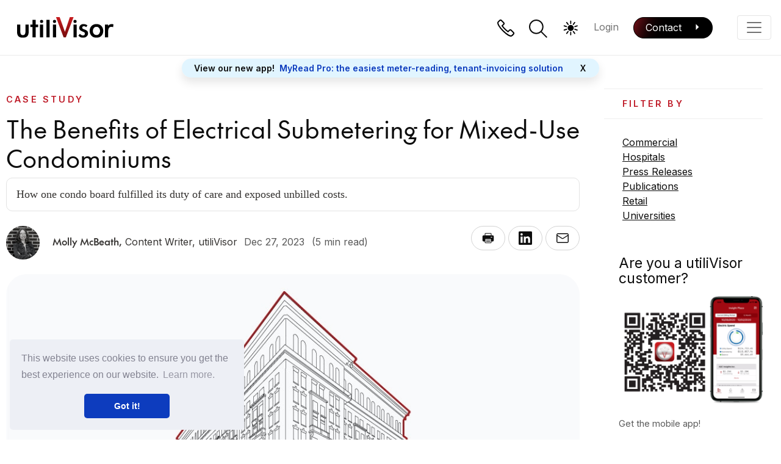

--- FILE ---
content_type: text/html;charset=UTF-8
request_url: https://www.utilivisor.com/news/tenant-fairness.html
body_size: 13754
content:

<!DOCTYPE html>
<html lang="en">
<head> <title>Accounting for Common Area Maintenance Costs in Mixed-Use Condominiums</title> <meta charset="utf-8" /> <meta http-equiv="x-ua-compatible" content="ie=edge, chrome=1" /> <meta http-equiv="x-dns-prefetch-control" content="on" /> <meta name="viewport" content="width=device-width, initial-scale=1, shrink-to-fit=no" /> <meta name="description" content="A commercial and residential building used to only fully submeter the residential and not the commercial units, forcing residents to pay more than their fair share in common area costs. Thanks to good submetering, this condo board fulfilled their duty of care and fairly allocated utilities to ALL tenants." /> <meta name="keywords" content="residential submetering, commercial submetering, utility billing, utility allocation" /> <meta property="og:type" content="website" /> <meta property="og:site_name" content="utiliVisor" /> <meta property="og:title" content="Accounting for Common Area Maintenance Costs in Mixed-Use Condominiums" /> <meta property="og:url" content="https://www.utilivisor.com/news/tenant-fairness.html" /> <meta property="og:description" content="A commercial and residential building used to only fully submeter the residential and not the commercial units, forcing residents to pay more than their fair share in common area costs. Thanks to good submetering, this condo board fulfilled their duty of care and fairly allocated utilities to ALL tenants." /> <meta name="twitter:card" content="summary" /> <meta name="twitter:description" content="A commercial and residential building used to only fully submeter the residential and not the commercial units, forcing residents to pay more than their fair share in common area costs. Thanks to good submetering, this condo board fulfilled their duty of care and fairly allocated utilities to ALL tenants." /> <meta name="twitter:title" content="Accounting for Common Area Maintenance Costs in Mixed-Use Condominiums" /> <meta name="google-site-verification" content="L3FQbBIiWT-Y3k9-PrQ6MpYrkG0epwCEOdcRVq2VpO8" /> <meta name="facebook-domain-verification" content="nnjb49kydaa5l9mtwn071onnojvtt7" /> <meta name="msvalidate.01" content="2CAE483B4A4B6CC92BAF87DBC91A43C4" /> <meta property="og:image" content="https://www.utilivisor.com/.imaging/mte/utilivisor/1400/dam/utilivisor/news/2023/225-fifth-ave-case-study-graphic700x525.jpg/jcr:content/225-fifth-ave-case-study-article975x548.jpg"> <link rel="canonical" href="https://www.utilivisor.com/news/tenant-fairness.html"> <link rel="apple-touch-icon" sizes="180x180" href="/.resources/utilivisor-magnolia-templating/webresources/img/favicon/apple-touch-icon.png?v=2"> <link rel="icon" type="image/png" sizes="32x32" href="/.resources/utilivisor-magnolia-templating/webresources/img/favicon/favicon-32x32.png?v=2"> <link rel="icon" type="image/png" sizes="16x16" href="/.resources/utilivisor-magnolia-templating/webresources/img/favicon/favicon-16x16.png?v=2"> <link rel="mask-icon" href="/.resources/utilivisor-magnolia-templating/webresources/img/favicon/safari-pinned-tab.svg?v=2" color="#c11010"> <link rel="shortcut icon" href="/.resources/utilivisor-magnolia-templating/webresources/img/favicon/favicon.ico?v=2"> <meta name="msapplication-TileColor" content="#000000"> <meta name="theme-color" content="#ffffff"> <link rel="preload" href="/.resources/utilivisor-magnolia-templating/webresources/fonts/the-future-regular.woff2" as="font" type="font/woff2" crossorigin="anonymous"> <link rel="preload" href="/.resources/utilivisor-magnolia-templating/webresources/fonts/the-future-medium.woff2" as="font" type="font/woff2" crossorigin="anonymous"> <link rel="preload" href="/.resources/utilivisor-magnolia-templating/webresources/fonts/the-future-bold.woff2" as="font" type="font/woff2" crossorigin="anonymous"> <style> body { /* defaults Inter before font is loaded */ font-family: 'Inter', Helvetica, Arial, sans-serif !important; } @font-face { font-family: 'The Future'; font-style: normal; font-weight: 400; font-display: swap; src: url('/.resources/utilivisor-magnolia-templating/webresources/fonts/the-future-regular.woff2') format('woff2'); } @font-face { font-family: 'The Future'; font-style: normal; font-weight: 500; font-display: swap; src: url('/.resources/utilivisor-magnolia-templating/webresources/fonts/the-future-medium.woff2') format('woff2'); } @font-face { font-family: 'The Future'; font-style: normal; font-weight: 700; font-display: swap; src: url('/.resources/utilivisor-magnolia-templating/webresources/fonts/the-future-bold.woff2') format('woff2'); } </style> <link rel="preconnect" href="https://fonts.googleapis.com"> <link rel="preconnect" href="https://fonts.gstatic.com" crossorigin> <link href="https://fonts.googleapis.com/css2?family=Inter:wght@400;500;600&display=swap" rel="stylesheet" rel="preload" as="style"> <link rel="stylesheet" href="/.resources/utilivisor-magnolia-templating/webresources/dist/news~2026-01-08-23-58-46-000~cache.css" /> <link rel="stylesheet" href="/.resources/utilivisor-magnolia-templating/webresources/dist/vendor~2026-01-08-23-58-46-000~cache.css" /> <link rel="stylesheet" href="/.resources/utilivisor-magnolia-templating/webresources/dist/main~2026-01-08-23-58-46-000~cache.css" /> <script type="text/javascript">(function(w,d,s,l,i){w[l]=w[l]||[];w[l].push({'gtm.start': new Date().getTime(),event:'gtm.js'});var f=d.getElementsByTagName(s)[0], j=d.createElement(s),dl=l!='dataLayer'?'&l='+l:'';j.async=true;j.src= 'https://www.googletagmanager.com/gtm.js?id='+i+dl;f.parentNode.insertBefore(j,f); })(window,document,'script','dataLayer','GTM-M6WFNLZB');</script> <script async defer src="https://tally.so/widgets/embed.js" fetchpriority="low"></script> <script type="application/ld+json"> { "@context": "https://schema.org", "@graph": [ { "@type": "Organization", "@id": "https://www.utilivisor.com/#organization", "name": "utiliVisor", "url": "https://www.utilivisor.com/", "contactPoint": [ { "@type": "ContactPoint", "telephone": "+1-212-260-4800", "contactType": "headquarters", "areaServed": "US" }, { "@type": "ContactPoint", "telephone": "+1-262-271-1215", "contactType": "technical center", "areaServed": "US" }, { "@type": "ContactPoint", "telephone": "+1-713-876-8034", "contactType": "houston", "areaServed": "US" } ], "sameAs": [ "https://www.facebook.com/utilivisor", "https://www.wikidata.org/entity/Q7902808", "https://www.youtube.com/user/utilivisor", "https://www.linkedin.com/company/utilivisor", "https://en.wikipedia.org/wiki/UtiliVisor"], "logo": { "@type": "ImageObject", "@id": "https://www.utilivisor.com/#logo", "inLanguage": "en-US", "url": "https://www.utilivisor.com/.resources/utilivisor-magnolia-templating/webresources/img/knowledge-graph-logo.png", "width": 1500, "height": 1500, "caption": "utiliVisor" }, "image": { "@id": "https://www.utilivisor.com/#logo" }, "founder": { "@type": "Person", "name": "Richard Angerame", "url": "https://www.utilivisor.com/about/", "sameAs": "https://www.utilivisor.com/about/" }, "foundingDate": "1979", "legalName": "Utilities Programs and Metering II" }, { "@type": "WebSite", "@id": "https://www.utilivisor.com/#website", "url": "https://www.utilivisor.com/", "name": "utiliVisor", "description": "Over 40 years in utility submetering, recharging, energy plant metering, monitoring, optimization for commercial buildings, hospitals, universities, retail.", "publisher": { "@id": "https://www.utilivisor.com/#organization" }, "potentialAction": [{ "@type": "SearchAction", "target": "https://www.utilivisor.com/search.html?q={search_term_string}", "query-input": "required name=search_term_string" }], "inLanguage": "en-US", "copyrightHolder": { "@id": "https://www.utilivisor.com/#organization" } } ] } </script> <!-- Schema for NewsArticle --> <script type="application/ld+json"> { "@context": "https://schema.org", "@graph": [ { "@type": "ImageObject", "@id": "https://www.utilivisor.com/news/tenant-fairness.html/#primaryimage", "inLanguage": "en-US", "url": "https://www.utilivisor.com/.imaging/mte/utilivisor/1240/dam/utilivisor/news/2023/225-fifth-ave-case-study-graphic700x525.jpg/jcr:content/225-fifth-ave-case-study-article975x548.jpg", "width": 975, "height": 548, "caption": "" }, { "@type": "WebPage", "@id": "https://www.utilivisor.com/news/tenant-fairness.html/#webpage", "url": "https://www.utilivisor.com/news/tenant-fairness.html/", "name": "Accounting for Common Area Maintenance Costs in Mixed-Use Condominiums", "isPartOf": { "@id": "https://www.utilivisor.com/#website" }, "primaryImageOfPage": { "@id": "https://www.utilivisor.com/news/tenant-fairness.html/#primaryimage" }, "datePublished": "2023-12-27T18:50:17.907Z", "dateModified": "2025-07-02T15:52:43.669Z", "description": "A commercial and residential building used to only fully submeter the residential and not the commercial units, forcing residents to pay more than their fair share in common area costs. Thanks to good submetering, this condo board fulfilled their duty of care and fairly allocated utilities to ALL tenants.", "timeRequired": "PT5M", "inLanguage": "en-US", "potentialAction": [{ "@type": "ReadAction", "target": ["https://www.utilivisor.com/news/tenant-fairness.html/"] }] }, { "@type": "NewsArticle", "@id": "https://www.utilivisor.com/news/tenant-fairness.html/#article", "isPartOf": { "@id": "https://www.utilivisor.com/news/tenant-fairness.html/#webpage" }, "author": { "@type": "Person", "name": "Molly McBeath" } , "headline": "Accounting for Common Area Maintenance Costs in Mixed-Use Condominiums", "datePublished": "2023-12-27T18:50:17.907Z", "dateModified": "2025-07-02T15:52:43.669Z", "mainEntityOfPage": { "@id": "https://www.utilivisor.com/news/tenant-fairness.html/#webpage" }, "publisher": { "@id": "https://www.utilivisor.com/#organization" }, "image": { "@id": "https://www.utilivisor.com/news/tenant-fairness.html/#primaryimage" }, "keywords": "residential submetering, commercial submetering, utility billing, utility allocation", "inLanguage": "en-US" } ] } </script> </head><script> (function applyColorMode() { let savedMode = localStorage.getItem('theme'); if (savedMode) { document.documentElement.setAttribute("data-theme", savedMode); } else { let prefersDarkMode = window.matchMedia('(prefers-color-scheme: dark)').matches; let preferredMode = prefersDarkMode ? 'dark' : 'light'; localStorage.setItem('theme', preferredMode); document.documentElement.setAttribute("data-theme", preferredMode); } })(); </script><body class=" newsArticlePage"> <noscript><iframe src="https://www.googletagmanager.com/ns.html?id=GTM-M6WFNLZB" height="0" width="0" style="display:none;visibility:hidden"></iframe></noscript> <header> <nav class="navbar js--navbar navbar-main fixed-top navbar-light navbar-expand-xxl"> <div class="navbar-container container-fluid"> <a class="navbar-brand" href="/"> <img class="logo--darkThemeShow" src="/.resources/utilivisor-magnolia-templating/webresources/img/svg/logo-white.svg" alt="utiliVisor Logo" /> <img class="logo--lightThemeShow" src="/.resources/utilivisor-magnolia-templating/webresources/img/svg/logo.svg" alt="utiliVisor Logo" /> </a> <div class="nav-custom-search"> <form class="form my-0 my-lg-0" method="get" action="/search.html"> <div class="nav-search-icon"> <svg xmlns="http://www.w3.org/2000/svg" width="29.9" height="29.9" viewBox="0 0 29.9 29.9"> <g transform="translate(1 1)"> <circle cx="10.832" cy="10.832" r="10.832" transform="translate(0)" fill="none" stroke="#0d0d0d" stroke-width="2" /> <path d="M14,14l9.882,9.882Z" transform="translate(4.31 4.311)" fill="none" stroke="#0d0d0d" stroke-width="2" /> </g> </svg> </div> <input class="js-search-input nav-search-input form-control mr-sm-2" type="search" name="q" placeholder="Type to search" aria-label="Search"> <button class="btn btn-light nav-search-button js-search-button my-0" type="submit">search</button> </form> <button class="btn btn-light nav-search-cancel js-search-cancel" aria-label="Cancel Search"> <svg xmlns="http://www.w3.org/2000/svg" width="18.439" height="18.439" viewBox="0 0 18.439 18.439"> <g transform="translate(-813.362 -33.002)"> <path d="M14855.529,3441.168l17.023,17.024" transform="translate(-14041.46 -3407.459)" fill="none" stroke="#707070" stroke-width="2" /> <path d="M0,0,17.024,17.024" transform="translate(831.094 33.709) rotate(90)" fill="none" stroke="#707070" stroke-width="2" /> </g> </svg> </button> </div> <button class="navbar-toggler" type="button" data-bs-toggle="collapse" data-bs-target="#mainNavigation" aria-controls="mainNavigation" aria-expanded="false" aria-label="Toggle navigation"> <span class="navbar-toggler-icon"></span> </button> <div class="collapse navbar-collapse " id="mainNavigation"> <ul class="navbar-partial-main navbar-nav ml-auto nav-fill navbar-hide-on-search"> <li class="dropdown-custom-wide nav-item px-xl-3 dropdown "> <a id="fe3456ff-8aec-4069-9f66-2550b7b27157" href="#" class="nav-link dropdown-toggle" role="button" data-toggle="dropdown" aria-haspopup="true" aria-expanded="false">Services</a> <div class="dropdown-menu dropdown-menu-custom " aria-labelledby="fe3456ff-8aec-4069-9f66-2550b7b27157"> <div class="dropdown-container container"> <div class="d-md-flex align-items-start justify-content-start"> <div class="dropdown-group dropdown-group-service"> <div class="dropdown-header-large">Submetering</div> <a class="dropdown-item primary" href="/submetering.html" data-track-link> Submetering Overview </a> <a class="dropdown-item primary" href="/submetering/what-why-submeter.html" data-track-link> What Is Submetering &amp; Why? </a> <a class="dropdown-item primary" href="/submetering/submetering-process.html" data-track-link> Submetering Process </a> <a class="dropdown-item primary" href="/submetering/tenant-billing.html" data-track-link> Tenant/Department Billing </a> <div class="dropdown-header">By industry</div> <a class="dropdown-item primary" href="/submetering/commercial-real-estate.html" data-track-link> Large Commercial Buildings </a> <a class="dropdown-item primary" href="/submetering/universities-colleges.html" data-track-link> Universities and Colleges </a> <a class="dropdown-item primary" href="/submetering/hospitals-research.html" data-track-link> Hospital and Research Facilities </a> <a class="dropdown-item primary" href="/submetering/residential-real-estate.html" data-track-link> Residential Properties </a> <a class="dropdown-item primary" href="/submetering/retail-multi-tenant.html" data-track-link> Shopping Malls and Retail Centers </a> </div> <div class="dropdown-group dropdown-group-service"> <div class="dropdown-header-large">Energy Plant</div> <a class="dropdown-item primary" href="/energy-plant.html" data-track-link> Energy Plant Overview </a> <a class="dropdown-item primary" href="/energy-plant/metering.html" data-track-link> Energy Plant Metering </a> <a class="dropdown-item primary" href="/energy-plant/monitoring.html" data-track-link> Energy Plant Monitoring </a> <a class="dropdown-item primary" href="/energy-plant/optimization.html" data-track-link> Energy Plant Optimization </a> <div class="dropdown-header">By Industry</div> <a class="dropdown-item primary" href="/energy-plant/commercial-real-estate.html" data-track-link> Large Commercial Buildings </a> <a class="dropdown-item primary" href="/energy-plant/universities-colleges.html" data-track-link> Universities and Colleges </a> <a class="dropdown-item primary" href="/energy-plant/hospital-research.html" data-track-link> Hospitals and Pharmaceutical </a> </div> </div> </div> </div> </li> <li class="dropdown-custom-wide nav-item px-xl-3 dropdown "> <a id="1088cd07-1c3a-4bb4-8d3e-aeebec4b02eb" href="#" class="nav-link dropdown-toggle" role="button" data-toggle="dropdown" aria-haspopup="true" aria-expanded="false">About</a> <div class="dropdown-menu dropdown-menu-custom " aria-labelledby="1088cd07-1c3a-4bb4-8d3e-aeebec4b02eb"> <div class="dropdown-container container"> <div class="d-md-flex align-items-start justify-content-start"> <div class="dropdown-group "> <div class="dropdown-header-large">About Us</div> <a class="dropdown-item primary" href="/about.html" data-track-link> What We Do </a> <a class="dropdown-item primary" href="/operations-center/energy-stack.html" data-track-link> Our Process </a> <a class="dropdown-item primary" href="/operations-center.html" data-track-link> Operations Center </a> <a class="dropdown-item primary" href="/news/maritime-largest-unrestricted-gift-Richard-Angerame.html" data-track-link> Giving Back </a> <a class="dropdown-item primary" href="/about/careers.html" data-track-link> Careers </a> </div> </div> </div> </div> </li> <li class="dropdown-custom-wide nav-item px-xl-3 dropdown "> <a id="0fe715dd-afc6-4b8e-bf58-232f7aa07e2d" href="#" class="nav-link dropdown-toggle" role="button" data-toggle="dropdown" aria-haspopup="true" aria-expanded="false">News &amp; Resources</a> <div class="dropdown-menu dropdown-menu-custom " aria-labelledby="0fe715dd-afc6-4b8e-bf58-232f7aa07e2d"> <div class="dropdown-container container"> <div class="d-md-flex align-items-start justify-content-start"> <div class="dropdown-group "> <div class="dropdown-header-large">Industry Articles</div> <a class="dropdown-item primary" href="/news.html" data-track-link> All Articles </a> <a class="dropdown-item primary" href="/news~commercial~.html" data-track-link> Commercial Buildings </a> <a class="dropdown-item primary" href="/news~hospitals~.html" data-track-link> Hospitals </a> <a class="dropdown-item primary" href="/news~retail~.html" data-track-link> Retail </a> <a class="dropdown-item primary" href="/news~universities~.html" data-track-link> Universities </a> <a class="dropdown-item primary" href="/news~press-releases~.html" data-track-link> Press Releases </a> </div> <div class="dropdown-group "> <div class="dropdown-header-large">Resources</div> <a class="dropdown-item primary" href="/professional-engineer-pdh-courses.html" data-track-link> Continuing Education Courses </a> <a class="dropdown-item primary" href="/operations-center/client-stories.html" data-track-link> Client Stories </a> <a class="dropdown-item primary" href="/video.html" data-track-link> Videos (interviews &amp; more) </a> <a class="dropdown-item primary" href="/operations-center/utility-incentives.html" data-track-link> Utility Incentives </a> <a class="dropdown-item primary" href="/resource/faqs.html" data-track-link> FAQs </a> </div> <div class="dropdown-group "> <div class="dropdown-header-large">Guides</div> <a class="dropdown-item hasImage showImageBg primary" href="/resource/decarbonization-starts-with-submetering.html" data-track-link> Decarbonization starts with submetering <div class="dropdown-featured-image" style="background-image: url(/.imaging/mte/utilivisor/265/dam/utilivisor/lp/decarbonization/utilivisor-decarbonization-submetering-cover.png/jcr:content/utilivisor-decarbonization-submetering-cover.png)" ></div> </a> </div> </div> </div> </div> </li> <li class="dropdown-custom-wide nav-item px-xl-3 dropdown "> <a id="63914f3e-2ac1-4686-b0d1-830b08640b43" href="#" class="nav-link dropdown-toggle" role="button" data-toggle="dropdown" aria-haspopup="true" aria-expanded="false">Tools</a> <div class="dropdown-menu dropdown-menu-custom " aria-labelledby="63914f3e-2ac1-4686-b0d1-830b08640b43"> <div class="dropdown-container container"> <div class="d-md-flex align-items-start justify-content-start"> <div class="dropdown-group "> <a class="dropdown-item hasImage primary" href="/myread-pro.html" data-track-link> MyRead Pro <div class="dropdown-featured-image" style="background-image: url(/.imaging/mte/utilivisor/265/dam/utilivisor/nav-2023/myread-pro-3x.png/jcr:content/myread-pro@3x.png)" ></div> </a> </div> <div class="dropdown-group "> <a class="dropdown-item hasImage primary" href="/submetering/submetering-app.html" data-track-link> Submetering Mobile <div class="dropdown-featured-image" style="background-image: url(/.imaging/mte/utilivisor/265/dam/utilivisor/nav-2023/submetering-mobile-3x.png/jcr:content/submetering-mobile@3x.png)" ></div> </a> </div> <div class="dropdown-group "> <a class="dropdown-item hasImage primary" href="/operations-center/data-access.html" data-track-link> utiliVisor Web Platform <div class="dropdown-featured-image" style="background-image: url(/.imaging/mte/utilivisor/265/dam/utilivisor/feature/ipads.png/jcr:content/utilivisor-ipad-pro-plant-analysis-app.png)" ></div> </a> </div> </div> </div> </div> </li> <li class="nav-item px-xl-3"> <a class="nav-link" href="/integrations.html">Integrations</a> </li> <li class="nav-item px-xl-3"> <a class="nav-link" href="/pricing.html">Pricing</a> </li> </ul> </div> <ul class="navbar-partial-secondary navbar-nav ms-auto"> <li class="nav-item navbar-hide-on-search fade-no-delay nav-item-icon ms-2"> <button class="nav-link nav-link-icon-search js-hover-dropdown" aria-label="Phone"> <svg xmlns="http://www.w3.org/2000/svg" width="28.298" height="28.437" viewBox="0 0 28.298 28.437"> <g id="phone-icon" transform="translate(-31.941 -32)"> <path id="Path_161" data-name="Path 161" d="M40.044,42.45c.08.112.16.223.4.547.622.853,1.447,1.889,2.453,3.042A37.5,37.5,0,0,0,49.789,52.2l2.362-2.362a2.02,2.02,0,0,1,2.855,0l3.642,3.642a2.02,2.02,0,0,1,0,2.855l-2.362,2.362C51.66,63.22,29.019,40.58,33.548,36.052l2.461-2.461a2.02,2.02,0,0,1,2.855,0l3.544,3.642a2.02,2.02,0,0,1,0,2.855Z" transform="translate(0)" fill="none" stroke="#000" stroke-width="2" fill-rule="evenodd" /> </g> </svg> <a href="tel:12122604800" class="nav-hover-dropdown"> <span class="nav-hover-dropdown-arrow"></span> <span class="nav-hover-dropdown-inner js-hover-dropdown-inner">212-260-4800</span> <span class="visually-hidden">Phone</span> </a> </button> </li> <li data-js-campaign-simple-hide-el class="nav-item navbar-hide-on-search slide-left nav-item-icon ms-2 "> <button class="nav-link nav-link-icon-phone js-search-trigger" role="button" aria-label="Search"> <svg xmlns="http://www.w3.org/2000/svg" width="29.9" height="29.9" viewBox="0 0 29.9 29.9"> <g transform="translate(1 1)"> <circle cx="10.832" cy="10.832" r="10.832" transform="translate(0)" fill="none" stroke="#0d0d0d" stroke-width="2" /> <path d="M14,14l9.882,9.882Z" transform="translate(4.31 4.311)" fill="none" stroke="#0d0d0d" stroke-width="2" /> </g> </svg> <span class="visually-hidden">Phone</span> </button> </li> <li data-js-campaign-simple-hide-el class="nav-item navbar-hide-on-search slide-left nav-item-icon ms-2 "> <button class="nav-link nav-link-icon-theme" id="toggleColorMode" role="button" aria-label="Color Mode"> <span class="themeColorModeIcon light"> <svg xmlns="http://www.w3.org/2000/svg" width="28.298" height="28.437" viewBox="0 0 28.298 28.437"> <path fill-rule="evenodd" clip-rule="evenodd" d="M14.5,9c2.8,0,5,2.2,5,5c0,2.8-2.2,5-5,5c-2.8,0-5-2.2-5-5C9.4,11.2,11.7,9,14.5,9 L14.5,9z M21.7,4.1c0.4,0.3,0.5,0.9,0.2,1.3l-2.4,3.3c-0.3,0.4-0.9,0.5-1.3,0.2C17.8,8.6,17.7,8,18,7.6l2.4-3.3 C20.7,3.9,21.3,3.8,21.7,4.1L21.7,4.1z M26.1,10.2c0.2,0.5-0.1,1-0.6,1.2l-3.9,1.3c-0.5,0.2-1-0.1-1.2-0.6c-0.2-0.5,0.1-1,0.6-1.2 L25,9.6C25.5,9.5,26,9.7,26.1,10.2L26.1,10.2z M26.1,17.8c-0.2,0.5-0.7,0.7-1.2,0.6l-3.9-1.3c-0.5-0.2-0.7-0.7-0.6-1.2 c0.2-0.5,0.7-0.7,1.2-0.6l3.9,1.3C26,16.8,26.3,17.3,26.1,17.8z M21.7,23.9c-0.4,0.3-1,0.2-1.3-0.2L18,20.4c-0.3-0.4-0.2-1,0.2-1.3 c0.4-0.3,1-0.2,1.3,0.2l2.4,3.3C22.2,23,22.1,23.6,21.7,23.9L21.7,23.9z M14.5,26.3c-0.5,0-0.9-0.4-0.9-0.9v-4.1 c0-0.5,0.4-0.9,0.9-0.9s0.9,0.4,0.9,0.9v4.1C15.4,25.8,15,26.3,14.5,26.3z M7.3,23.9c-0.4-0.3-0.5-0.9-0.2-1.3l2.4-3.3 c0.3-0.4,0.9-0.5,1.3-0.2c0.4,0.3,0.5,0.9,0.2,1.3l-2.4,3.3C8.2,24.1,7.7,24.2,7.3,23.9L7.3,23.9z M2.8,17.8c-0.2-0.5,0.1-1,0.6-1.2 l3.9-1.3c0.5-0.2,1,0.1,1.2,0.6c0.2,0.5-0.1,1-0.6,1.2L4,18.4C3.5,18.5,3,18.3,2.8,17.8L2.8,17.8z M2.8,10.2C3,9.7,3.5,9.5,4,9.6 l3.9,1.3C8.3,11,8.6,11.6,8.5,12c-0.2,0.5-0.7,0.7-1.2,0.6l-3.9-1.3C2.9,11.2,2.7,10.7,2.8,10.2L2.8,10.2z M7.3,4.1 c0.4-0.3,1-0.2,1.3,0.2L11,7.6c0.3,0.4,0.2,1-0.2,1.3c-0.4,0.3-1,0.2-1.3-0.2L7.1,5.4C6.8,5,6.9,4.4,7.3,4.1L7.3,4.1z M14.5,1.7 c0.5,0,0.9,0.4,0.9,0.9v4.1c0,0.5-0.4,0.9-0.9,0.9s-0.9-0.4-0.9-0.9V2.7C13.5,2.2,14,1.7,14.5,1.7z"/> </svg> </span> <span class="themeColorModeIcon dark"> <svg xmlns="http://www.w3.org/2000/svg" width="28.298" height="28.437" viewBox="0 0 28.298 28.437"> <path fill="none" stroke="#ffffff" stroke-width="2" stroke-miterlimit="10" d="M9.2,4.1c-3,2-4.9,5.4-4.9,9.3 c0,6.1,5,11.1,11.1,11.1c3.5,0,6.6-1.6,8.7-4.2c0.2-0.2,0.2-0.4,0-0.6c-0.2-0.2-0.3-0.2-0.5-0.2C15.3,21.6,7.8,13.3,9.9,4.7 c0.1-0.2,0-0.5-0.2-0.5C9.5,4,9.3,3.9,9.2,4.1L9.2,4.1z"/> </svg> </span> <span class="visually-hidden">Color Mode</span> </button> </li> <li data-js-campaign-simple-hide-el class="nav-item mt-1"> <a href="/login.html" class="nav-link py-2 mx-3">Login</a> </li> <li class="nav-item mt-1"> <a class="uvButton withArrow py-2 my-0 ms-2" href="/contact.html"> <span>Contact</span> </a> </li> </ul> </div> </nav> </header> <main role="main"> <div class="announcement"> <div class="toast-container width-100"> <div class="width-100 toast js--announcement-toast " role="alert" aria-live="assertive" aria-atomic="true" id="d583d888-9946-486a-b0af-4a99eb94f755"> <div class="toast-header"> <strong class="announcement__title me-auto">Featured guide</strong> <a href="/resource/decarbonization-starts-with-submetering.html?linkType=utiliVisorAnnouncement" class="announcement__text me-auto px-md-2" data-track-link>Download the decarbonization guide with submetering.</a> <button type="button" class="btn-close" data-bs-dismiss="toast" aria-label="Close">X</button> </div> </div> <div class="width-100 toast js--announcement-toast " role="alert" aria-live="assertive" aria-atomic="true" id="704cdc48-50af-49b0-8673-295af4cbcd56"> <div class="toast-header"> <strong class="announcement__title me-auto">View our new app!</strong> <a href="/myread-pro.html?linkType=utiliVisorAnnouncement" class="announcement__text me-auto px-md-2" data-track-link>MyRead Pro: the easiest meter-reading, tenant-invoicing solution</a> <button type="button" class="btn-close" data-bs-dismiss="toast" aria-label="Close">X</button> </div> </div> </div> </div> <section class="newsArticle newsArticle--hasImage"> <div class="container newsArticle__container"> <div class="newsArticle__contentWrap"> <div class="newsArticle__header"> <div class="newsArticle__content"> <span class="uvSubtitle">Case study</span> <h1 class="uvTitle">The Benefits of Electrical Submetering for Mixed-Use Condominiums</h1> <span class="newsArticle__intro">How one condo board fulfilled its duty of care and exposed unbilled costs.</span> <div class="newsArticle__metaDetails"> <div class="newsArticle__authorWrap"> <img class="newsArticle__authorImage" src="/.imaging/mte/utilivisor/150x150/dam/utilivisor/news/authors/Molly-McBeath-Content-Writer-utiliVisor.jpg/jcr:content/Molly-McBeath-Content-Writer-utiliVisor.jpg" alt="headshot of Molly McBeath"/> <div class="newsArticle__authorContent"> <span class="newsArticle__authorText">Molly McBeath<span class="newsArticle__authorSeparator">, </span></span> <span class="newsArticle__authorPosition">Content Writer, utiliVisor</span> <div class="newsArticle__publishDateGroup"> <span class="newsArticle__publishDate">Dec 27, 2023</span> <span class="newsArticle__publishDate">(5 min read)</span> </div> </div> </div> <div class="newsArticle__sharing newsArticle__sharing--header"> <a href="#" class="newsArticle__shareButton" aria-label="Print" data-share-type="print"> <svg width="1200pt" height="1200pt" version="1.1" viewBox="0 0 1200 1200" xmlns="http://www.w3.org/2000/svg"> <g> <path d="m425 800h350c13.801 0 25-11.199 25-25s-11.199-25-25-25h-350c-13.801 0-25 11.199-25 25s11.199 25 25 25z"/> <path d="m425 925h350c13.801 0 25-11.199 25-25s-11.199-25-25-25h-350c-13.801 0-25 11.199-25 25s11.199 25 25 25z"/> <path d="m1e3 350h-100v-125c0-41.352-33.648-75-75-75h-450c-41.352 0-75 33.648-75 75v125h-100c-55.148 0-100 44.852-100 100v350c0 55.148 44.852 100 100 100h100v75c0 41.352 33.648 75 75 75h450c41.352 0 75-33.648 75-75v-75h100c55.148 0 100-44.852 100-100v-350c0-55.148-44.852-100-100-100zm-650-125c0-13.773 11.227-25 25-25h450c13.773 0 25 11.227 25 25v125h-500zm500 750c0 13.773-11.227 25-25 25h-450c-13.773 0-25-11.227-25-25v-300h500zm100-432h-100c-13.801 0-25-11.199-25-25s11.199-25 25-25h100c13.801 0 25 11.199 25 25s-11.199 25-25 25z"/> </g> </svg> </a> <a href="#" class="newsArticle__shareButton" aria-label="LinkedIn" data-share-type="linkedin"> <svg xmlns="http://www.w3.org/2000/svg" width="22" height="22" viewBox="0 0 22 22"><path d="M-63.618,0H-82.382A1.617,1.617,0,0,0-84,1.618V20.382A1.617,1.617,0,0,0-82.382,22h18.764A1.617,1.617,0,0,0-62,20.382V1.618A1.617,1.617,0,0,0-63.618,0ZM-77.529,18.765h-3.236V8.412h3.236Zm.291-13.854h0a1.863,1.863,0,0,1-1.909,1.817,1.877,1.877,0,0,1-1.876-1.875,1.876,1.876,0,0,1,1.876-1.877h.058a1.864,1.864,0,0,1,1.851,1.876Zm11.977,13.854H-68.5V13.219c0-1.63-.764-2.277-1.793-2.277h-.123a2.148,2.148,0,0,0-1.941,2.316v5.507h-3.235V8.412h3.041v1.41h.091a3.686,3.686,0,0,1,3.274-1.669c1.967,0,3.947,1.21,3.947,4.322Z" transform="translate(84)"/></svg> </a> <a href="#" class="newsArticle__shareButton" aria-label="Email" data-share-type="email"> <svg width="1200pt" height="1200pt" version="1.1" viewBox="0 0 1200 1200" xmlns="http://www.w3.org/2000/svg"> <path d="m1020 1032h-840c-66 0-120-54-120-120v-624c0-66 54-120 120-120h840c66 0 120 54 120 120v624c0 66-54 120-120 120zm-888-630v510c0 26.391 21.609 48 48 48h840c26.391 0 48-21.609 48-48v-510l-382.78 244.78c-25.219 16.828-55.219 25.219-85.219 25.219s-60-8.3906-85.219-25.219zm0-85.219 421.22 270c27.609 18 66 18 93.609 0l421.18-270v-28.781c0-26.391-21.609-48-48-48h-840c-26.391 0-48 21.609-48 48z"/> </svg> </a> </div> </div> </div> <div class="newsArticle__mainImageWrap"> <img class="newsArticle__mainImage" fetchpriority="high" src="/.imaging/mte/utilivisor/975/dam/utilivisor/news/2023/225-fifth-ave-case-study-graphic700x525.jpg/jcr:content/225-fifth-ave-case-study-article975x548.jpg" alt="Line art vector graphic of 225 Fifth Avenue building in New York City, NY with red outline" /> </div> </div> <div class="newsArticle__content"> <section class="titleTextImage "> <h2 class="titleTextImage__title uvTitle--font"> Background </h2> <p>It sounds simple. In a mixed-use building (i.e., one that has both commercial and residential units), the commercial tenants pay their commercial utility costs and the residential tenants pay their residential costs. But many buildings aren&rsquo;t fully submetered, which makes it impossible to say how much of the building&rsquo;s utility consumption is residential and how much isn&rsquo;t.</p> <p>At 225 Fifth Avenue, all the residential units were submetered, but only some parts of the commercial space had submetering. What wasn&rsquo;t explicitly submetered in the commercial space therefore went into the residents&rsquo; common element costs (often called &ldquo;common area costs&rdquo;), even though an unknown portion was almost certainly only commercial usage.</p> <p><!-- notionvc: c8a056ed-c6f0-4f90-979c-264996981ad8 --></p> </section> <section class="titleTextImage "> <h2 class="titleTextImage__title uvTitle--font"> The Challenge </h2> <p>Mindful of its duty of care to both residents and commercial tenants, the condo board turned to property management company First Service Residential for advice. How could they determine what costs were exclusively the responsibility of the commercial units? Without definitive data, the board was unwilling to invoice the commercial tenants blindly and likely end up in a long and drawn-out legal battle. Recognizing a classic submetering problem when they saw it, First Service&nbsp;Residential connected board member and resident Dennis Trunfio to utiliVisor to solve their electricity allocation issues.<!-- notionvc: c6802488-8382-4aff-9871-d4926581fc8b --></p> </section> <section class="newsQuote "> <div class="newsQuote__quote"> I knew that if we had the data, the condo’s position would be irrefutable. </div> <div class="newsQuote__footer"> <span class="newsQuote__quotedBy">Dennis Trunfio,</span> <span class="newsQuote__company">Condo board member</span> </div> </section> <section class="titleTextImage "> <h2 class="titleTextImage__title uvTitle--font"> An Irrefutable Solution </h2> <p>Over the course of 2022, utiliVisor vice president Peter Angerame and systems engineer Nick Saggio met with Trunfio and the building&rsquo;s commercial tenants to discuss a submetering design and implementation plan. They also met with the building superintendents to verify how the different pieces of operational equipment were powered. The board, represented by Trunfio, was exacting in its request: they wanted an auditable system that isolated all commercial usage from residential and reconciled both &ldquo;sides&rdquo; of the building with the utility&rsquo;s main electrical meter every month. Reconciling to the main meter was essential, said Trunfio.</p> <p><!-- notionvc: ca38cca4-bed9-4e9a-9c24-4c2747208026 --></p> </section> <section class="newsQuote newsQuote--noFooter"> <div class="newsQuote__quote"> [At] the end of the day, this [data] has to be presented to the board, the commercial unit owner, and also the accounting team, where everything needs to net to zero. So having not only data that&#039;s auditable but that boxes out to the actual utility costs at the master condo level is extremely important. </div> </section> <section class="titleTextImage "> <p>The solution utiliVisor brought to the board featured 4 elements:</p> <ol> <li>A submetering system that accurately allocated electrical consumption</li> <li>An auditable process for monthly reconciliation of meter data</li> <li>Ongoing monitoring of electrical usage&nbsp;</li> <li>Monthly billing packages to allocate electrical costs to the responsible parties and confirm application of correct utility rates by utiliVisor&rsquo;s billing analysts</li> </ol> <p><!-- notionvc: ca38cca4-bed9-4e9a-9c24-4c2747208026 --></p> </section> <section class="titleTextImage "> <h2 class="titleTextImage__title uvTitle--font"> The Results </h2> <p>Almost a full year into the project, the condo board has achieved its goal of full granularity into commercial and residential electrical consumption. Now they able to recoup costs by end beneficiary, rather than commingling commercial usage into the residents-only common element fees. Throughout the process, utiliVisor has worked to partner with every stakeholder and address their concerns. Thus what could have been (and often is) a very contentious and litigious experience has run very smoothly.</p> <p>Not only is the new submetering system fairly allocating utility expenses for the first time, it&rsquo;s also helped the board prepare for Local Law 97, New York City&rsquo;s regulation on building carbon emissions. The system provides the board with validated data about the volumes and types of utilities being consumed. The specificity of that information will help the board and the commercial unit owner make investment decisions and be able to explicitly evaluate the ROI of those capital costs against potential fines.</p> <p><!-- notionvc: 3532718e-034e-4fb7-82b6-63003a541ebc --></p> <p><!-- notionvc: ca38cca4-bed9-4e9a-9c24-4c2747208026 --></p> </section> <section class="newsQuote newsQuote--noFooter"> <div class="newsQuote__quote"> Once [the emissions limits] come into play, then we can allocate the fines using a system and methodology that is consistent with the underlying use of the utilities.… We will be able to measure, for example, the electricity and natural gas in a way that allows us to point to the type of equipment that is using the utilities that are the underlying source of the fines. </div> </section> <section class="titleTextImage "> <p>And the good news keeps coming. In addition to recouping utility costs fairly, the project is also recouping its own costs beyond expectations. After the system began generating live data, the ROI estimate was reduced and full cost recovery should occur within one year &ndash; twice as fast as anticipated.</p> <p><!-- notionvc: 3532718e-034e-4fb7-82b6-63003a541ebc --></p> <p><!-- notionvc: ca38cca4-bed9-4e9a-9c24-4c2747208026 --></p> </section> <div class=" contentGrid contentGrid--type-none contentGrid--bg-none contentGrid--noText " id="" > <div class="contentGrid__container container-fluid left "> <div class="contentGrid__textGroup"> <div class="contentGrid__textGroupInner"> <h2 class="uvTitle contentGrid__title "> See how condo board member Dennis Trunfio navigated the board&#039;s duty of care to both commercial and residential tenants. </h2> </div> </div> </div> <div class="contentGrid__itemsContainer container container-fluid"> <div class="row m-0 contentGrid__itemsRow"> <div class="contentGridCardVideo col-sm-12 col-md-4 "> <div class="contentGridCardVideo__card"> <div class="contentGridCardVideo__header"> <span class="uvSubtitle">Allocating costs</span> <div class="contentGridCardVideo__text"><p>What problems were you having with allocating shared utility costs?</p> </div> </div> <div class="contentGridCardVideo__videoPlaceholder"> <div class="contentGridCardVideo__videoPlaceholderBg" style="background-image: url('/.resources/utilivisor-magnolia-templating/webresources/img/landing/video-card-bg.jpg'); "></div> <div class="contentGridCardVideo__playButton" data-lightbox-trigger-source="video" data-video-el-path="/dam/jcr:90ca6175-fe66-4641-955a-19d36e564730/1-problems-allocating-shared-utility-costs-v2.mp4" id="5b4f1fb9-5287-423f-b988-737fbe833078"> Play clip (1:06) ▶ </div> </div> </div> </div> <div class="contentGridCardVideo col-sm-12 col-md-4 "> <div class="contentGridCardVideo__card"> <div class="contentGridCardVideo__header"> <span class="uvSubtitle">measuring costs</span> <div class="contentGridCardVideo__text"><p>What brought these costs to light?</p> </div> </div> <div class="contentGridCardVideo__videoPlaceholder"> <div class="contentGridCardVideo__videoPlaceholderBg" style="background-image: url('/.resources/utilivisor-magnolia-templating/webresources/img/landing/video-card-bg.jpg'); "></div> <div class="contentGridCardVideo__playButton" data-lightbox-trigger-source="video" data-video-el-path="/dam/jcr:00d71f16-3d66-49e1-af70-0160c025a841/2-what-brought-these-costs-to-light-v2.mp4" id="0cf5976b-6155-4345-a879-99e3e38c943b"> Play clip (1:02) ▶ </div> </div> </div> </div> <div class="contentGridCardVideo col-sm-12 col-md-4 "> <div class="contentGridCardVideo__card"> <div class="contentGridCardVideo__header"> <span class="uvSubtitle">recharging costs</span> <div class="contentGridCardVideo__text"><p>Why is submetering data necessary for recharging?</p> </div> </div> <div class="contentGridCardVideo__videoPlaceholder"> <div class="contentGridCardVideo__videoPlaceholderBg" style="background-image: url('/.resources/utilivisor-magnolia-templating/webresources/img/landing/video-card-bg.jpg'); "></div> <div class="contentGridCardVideo__playButton" data-lightbox-trigger-source="video" data-video-el-path="/dam/jcr:255063b5-d893-415f-9365-b06bebe8c397/3-necessity-of-submetering-data-for-recharging-v2.mp4" id="a5f7ca7b-f566-4c0c-a7a7-9d7a29d9c989"> Play clip (0:57) ▶ </div> </div> </div> </div> <div class="contentGridCardVideo col-sm-12 col-md-4 "> <div class="contentGridCardVideo__card"> <div class="contentGridCardVideo__header"> <span class="uvSubtitle">indisputable</span> <div class="contentGridCardVideo__text"><p>Why did you feel you needed an auditable submetering system?</p> </div> </div> <div class="contentGridCardVideo__videoPlaceholder"> <div class="contentGridCardVideo__videoPlaceholderBg" style="background-image: url('/.resources/utilivisor-magnolia-templating/webresources/img/landing/video-card-bg.jpg'); "></div> <div class="contentGridCardVideo__playButton" data-lightbox-trigger-source="video" data-video-el-path="/dam/jcr:dd7633f7-be00-44e3-a2a2-5f7d98e2abac/4-need-for-auditable-submetering-system-v2.mp4" id="a129c0e9-f871-4a10-9272-2ffb8ba8ae2c"> Play clip (1:06) ▶ </div> </div> </div> </div> </div> </div> </div> <div class="newsArticle__sharing newsArticle__sharing--footer"> <a href="#" class="newsArticle__shareButton" aria-label="Print" data-share-type="print"> <svg width="1200pt" height="1200pt" version="1.1" viewBox="0 0 1200 1200" xmlns="http://www.w3.org/2000/svg"> <g> <path d="m425 800h350c13.801 0 25-11.199 25-25s-11.199-25-25-25h-350c-13.801 0-25 11.199-25 25s11.199 25 25 25z"/> <path d="m425 925h350c13.801 0 25-11.199 25-25s-11.199-25-25-25h-350c-13.801 0-25 11.199-25 25s11.199 25 25 25z"/> <path d="m1e3 350h-100v-125c0-41.352-33.648-75-75-75h-450c-41.352 0-75 33.648-75 75v125h-100c-55.148 0-100 44.852-100 100v350c0 55.148 44.852 100 100 100h100v75c0 41.352 33.648 75 75 75h450c41.352 0 75-33.648 75-75v-75h100c55.148 0 100-44.852 100-100v-350c0-55.148-44.852-100-100-100zm-650-125c0-13.773 11.227-25 25-25h450c13.773 0 25 11.227 25 25v125h-500zm500 750c0 13.773-11.227 25-25 25h-450c-13.773 0-25-11.227-25-25v-300h500zm100-432h-100c-13.801 0-25-11.199-25-25s11.199-25 25-25h100c13.801 0 25 11.199 25 25s-11.199 25-25 25z"/> </g> </svg> Print </a> <a href="#" class="newsArticle__shareButton" aria-label="LinkedIn" data-share-type="linkedin"> <svg xmlns="http://www.w3.org/2000/svg" width="22" height="22" viewBox="0 0 22 22"><path d="M-63.618,0H-82.382A1.617,1.617,0,0,0-84,1.618V20.382A1.617,1.617,0,0,0-82.382,22h18.764A1.617,1.617,0,0,0-62,20.382V1.618A1.617,1.617,0,0,0-63.618,0ZM-77.529,18.765h-3.236V8.412h3.236Zm.291-13.854h0a1.863,1.863,0,0,1-1.909,1.817,1.877,1.877,0,0,1-1.876-1.875,1.876,1.876,0,0,1,1.876-1.877h.058a1.864,1.864,0,0,1,1.851,1.876Zm11.977,13.854H-68.5V13.219c0-1.63-.764-2.277-1.793-2.277h-.123a2.148,2.148,0,0,0-1.941,2.316v5.507h-3.235V8.412h3.041v1.41h.091a3.686,3.686,0,0,1,3.274-1.669c1.967,0,3.947,1.21,3.947,4.322Z" transform="translate(84)"/></svg> Post </a> <a href="#" class="newsArticle__shareButton" aria-label="Email" data-share-type="email"> <svg width="1200pt" height="1200pt" version="1.1" viewBox="0 0 1200 1200" xmlns="http://www.w3.org/2000/svg"> <path d="m1020 1032h-840c-66 0-120-54-120-120v-624c0-66 54-120 120-120h840c66 0 120 54 120 120v624c0 66-54 120-120 120zm-888-630v510c0 26.391 21.609 48 48 48h840c26.391 0 48-21.609 48-48v-510l-382.78 244.78c-25.219 16.828-55.219 25.219-85.219 25.219s-60-8.3906-85.219-25.219zm0-85.219 421.22 270c27.609 18 66 18 93.609 0l421.18-270v-28.781c0-26.391-21.609-48-48-48h-840c-26.391 0-48 21.609-48 48z"/> </svg> Email </a> </div> <div class="newsArticle__aboutSummary titleTextImage"> <h2 class="titleTextImage__title uvTitle--font">About utiliVisor</h2> <p>Your tenant submetering and energy plant optimization services are an essential part of your operation. You deserve personalized energy insights from a team that knows buildings from the inside out, applies IoT technology and is energized by providing you with accurate data and energy optimization insights. When you need experience, expertise, and service, you need utiliVisor on your side, delivering consistent energy and cost-saving strategies to you. What more can our 45+&nbsp;years of experience and historical data do for you? Call utiliVisor at&nbsp;<a href="tel:2122604800">212-260-4800</a>&nbsp;or visit&nbsp;<a href="https://www.utilivisor.com/">utilivisor.com</a></p> </div> </div> </div> <div class="sidebar"> <div class="sidebar__groupList"> <span class="uvSubtitle sidebar__title">Filter By</span> <ul class="sidebar__list"> <li class="sidebar__listItem"><a href="/news~commercial~.html" data-track-link>Commercial</a></li> <li class="sidebar__listItem"><a href="/news~hospitals~.html" data-track-link>Hospitals</a></li> <li class="sidebar__listItem"><a href="/news~press-releases~.html" data-track-link>Press Releases</a></li> <li class="sidebar__listItem"><a href="/news~publications~.html" data-track-link>Publications</a></li> <li class="sidebar__listItem"><a href="/news~retail~.html" data-track-link>Retail</a></li> <li class="sidebar__listItem"><a href="/news~universities~.html" data-track-link>Universities</a></li> </ul> </div> <div class="sidebar__feature"> <p class="sidebar__featureTitle">Are you a utiliVisor customer? </p> <img class="sidebar__featureImage" src="/.imaging/mte/utilivisor/265/dam/utilivisor/news/featured-sidebar/qr-code-app.jpg/jcr:content/qr-code-app-2022.png" alt="QR Code linking to the utiliVisor Submetering mobile app download for Android and iOS" /> <p class="sidebar__featureText">Get the mobile app!</p> <script type='text/javascript' async='true' src='https://app.ontraport.com/js/ontraport/opt_assets/drivers/opf.js' data-opf-uid='p2c229354f32' data-opf-params='borderColor=#fff&borderSize=5px&embed=true&formHeight=324&formWidth=400px&popPosition=mc&instance=1613103721' ></script> </div> </div> </div> </section> </main> <footer class="footer text-center text-lg-start bg-light"> <div class="footer-container"> <section class="footer-main-links"> <div class="container text-center text-lg-start mt-5"> <div class="row mt-3 mb-lg-5"> <div class="footer-group footer-group-location col-md-12 col-lg-4 col-xl-3 mx-auto mx-lg-0 mb-4"> <span class="footer-group-header mb-4">Headquarters &amp; Operations Center</span> <a class="footer-location-address" href="https://www.google.com/maps/place/135+W+36th+St,+New+York,+NY+10018/" target="_blank"> <p>135 W. 36th St.<br /> New York, New York 10018</p> </a> <a href="tel:12122604800" class="footer-location-phone">212-260-4800</a> <span class="footer-group-header mb-4">Technical Center</span> <a class="footer-location-address" href="https://www.google.com/maps/place/2301+Sun+Valley+Dr,+Delafield,+WI+53018/@43.051245,-88.3824875,17z/data=!3m1!4b1!4m6!3m5!1s0x8805b11f28436379:0x2df19f2272049387!8m2!3d43.051245!4d-88.3799072!16s%2Fg%2F11b8v4hqq_?entry=ttu&amp;g_ep=EgoyMDI1MDYwOS4xIKXMDSoASAFQAw%3D%3D" target="_blank"> <p>2301 Sun Valley Drive<br /> Delafield, WI 53018</p> </a> <a href="tel:12623271134" class="footer-location-phone">262-327-1134</a> <span class="footer-group-header mb-4">Houston SW Regional Office</span> <a href="tel:17138768034" class="footer-location-phone">713-876-8034</a> </div> <div class="footer-group col-md-12 col-lg-2 col-xl-2 mx-auto mb-4"> <span class="footer-group-header mb-4">Quick Links</span> <p> <a class="text-reset primary" href="/operations-center.html" data-track-link> Why Choose Us </a> </p> <p> <a class="text-reset primary" href="/about.html" data-track-link> About Us </a> </p> <p> <a class="text-reset primary" href="/about/careers.html" data-track-link> Careers </a> </p> <p> <a class="text-reset primary" href="/contact.html" data-track-link> Contact Us </a> </p> <p> <a class="text-reset primary" href="/news.html" data-track-link> News &amp; Articles </a> </p> <p> <a class="text-reset primary" href="/audio.html" data-track-link> Audios </a> </p> <p> <a class="text-reset primary" href="/video.html" data-track-link> Videos </a> </p> </div> <div class="footer-group col-md-12 col-lg-2 col-xl-2 mx-auto mb-4"> <span class="footer-group-header mb-4">Services</span> <p> <a class="text-reset primary" href="/submetering.html" data-track-link> Submetering </a> </p> <p> <a class="text-reset primary" href="/energy-plant.html" data-track-link> Energy Plant Services </a> </p> </div> <div class="footer-group col-md-12 col-lg-2 col-xl-2 mx-auto mb-4"> <span class="footer-group-header mb-4">Data Access Tools</span> <p> <a class="text-reset primary" href="/submetering/submetering-app.html" data-track-link> Mobile Submetering App </a> </p> <p> <a class="text-reset primary" href="/operations-center/data-access.html" data-track-link> Ways to Access Data </a> </p> <p> <a class="text-reset primary" href="/login.html" data-track-link> Customer Portal Login </a> </p> </div> </div> </div> </section> <section class="container py-4"> <div class="row"> <div class="col-md-12 col-lg-12 col-xl-9 me-xl-5"> <a class="footer-logo d-block d-xl-inline-block mx-auto mb-4 mb-xl-0 mx-lg-0 me-xl-5" href="/"> <img class="w-100 logo--lightThemeShow" src="/.resources/utilivisor-magnolia-templating/webresources/img/svg/logo.svg" alt="utiliVisor Logo" /> <img class="w-100 logo--darkThemeShow" src="/.resources/utilivisor-magnolia-templating/webresources/img/svg/logo-white.svg" alt="utiliVisor Logo" /> </a> <div class="pb-xl-1 d-inline-block"> <span>&copy;2017–2026 utiliVisor. All rights reserved.</span> <a class="d-block d-lg-inline-block text-reset mt-2 mt-xl-0 mb-2 mb-xl-0 ps-lg-2" href="/privacy-policy.html">Privacy Policy</a> <a class="d-block d-lg-inline-block text-reset mt-2 mt-xl-0 mb-2 mb-xl-0 ps-lg-2" href="/accessibility-statement.html">Accessibility</a> <a class="d-block d-lg-inline-block text-reset mt-2 mt-xl-0 mb-2 mb-xl-0 ps-lg-2" href="/SMS-terms-and-conditions.html">SMS Terms & Conditions</a> </div> </div> <div class="footer-social py-3 py-xl-0 col-md-12 col-xl-2 "> <a href="https://www.linkedin.com/company/utilivisor/" target="_blank" class="me-1 text-reset"> <svg xmlns="http://www.w3.org/2000/svg" width="22" height="22" viewBox="0 0 22 22"><path d="M-63.618,0H-82.382A1.617,1.617,0,0,0-84,1.618V20.382A1.617,1.617,0,0,0-82.382,22h18.764A1.617,1.617,0,0,0-62,20.382V1.618A1.617,1.617,0,0,0-63.618,0ZM-77.529,18.765h-3.236V8.412h3.236Zm.291-13.854h0a1.863,1.863,0,0,1-1.909,1.817,1.877,1.877,0,0,1-1.876-1.875,1.876,1.876,0,0,1,1.876-1.877h.058a1.864,1.864,0,0,1,1.851,1.876Zm11.977,13.854H-68.5V13.219c0-1.63-.764-2.277-1.793-2.277h-.123a2.148,2.148,0,0,0-1.941,2.316v5.507h-3.235V8.412h3.041v1.41h.091a3.686,3.686,0,0,1,3.274-1.669c1.967,0,3.947,1.21,3.947,4.322Z" transform="translate(84)"/></svg> <span class="visually-hidden">LinkedIn</span> </a> <a href="https://twitter.com/utiliVisor" target="_blank" class="me-1 text-reset"> <svg xmlns="http://www.w3.org/2000/svg" width="22" height="17.888" viewBox="0 0 22 17.888"><path d="M-22.254,6.519c.009.194.009.387.009.581A12.761,12.761,0,0,1-35.089,19.944,12.841,12.841,0,0,1-42,17.928a8.688,8.688,0,0,0,1.074.062,9.055,9.055,0,0,0,5.608-1.937,4.514,4.514,0,0,1-4.217-3.134A4.427,4.427,0,0,0-38.69,13,4.392,4.392,0,0,0-37.5,12.84,4.525,4.525,0,0,1-41.12,8.412V8.35a4.571,4.571,0,0,0,2.043.564,4.527,4.527,0,0,1-2.007-3.76,4.519,4.519,0,0,1,.607-2.271A12.819,12.819,0,0,0-31.172,7.6a5.024,5.024,0,0,1-.114-1.03A4.519,4.519,0,0,1-26.77,2.056a4.505,4.505,0,0,1,3.293,1.426,8.983,8.983,0,0,0,2.87-1.092,4.542,4.542,0,0,1-1.99,2.5A9.129,9.129,0,0,0-20,4.177,9.179,9.179,0,0,1-22.254,6.519Z" transform="translate(42 -2.056)"/></svg> <span class="visually-hidden">Twitter</span> </a> <a href="https://www.youtube.com/channel/UCksLsa-YMO-E5rzEk-LrHqw" target="_blank" class="me-1 text-reset"> <svg xmlns="http://www.w3.org/2000/svg" width="21.674" height="15.172" viewBox="0 0 21.674 15.172"><path d="M21.384,5.783a2.715,2.715,0,0,0-1.916-1.916C17.778,3.414,11,3.414,11,3.414s-6.778,0-8.468.453A2.715,2.715,0,0,0,.616,5.783,28.2,28.2,0,0,0,.163,11a28.2,28.2,0,0,0,.453,5.217,2.715,2.715,0,0,0,1.916,1.916c1.69.453,8.468.453,8.468.453s6.778,0,8.468-.453a2.715,2.715,0,0,0,1.916-1.916A28.2,28.2,0,0,0,21.837,11,28.385,28.385,0,0,0,21.384,5.783ZM8.831,14.251V7.75L14.461,11Z" transform="translate(-0.163 -3.414)"/></svg> <span class="visually-hidden">YouTube</span> </a> <a href="https://www.facebook.com/utilivisor/" target="_blank" class="me-1 text-reset"> <svg xmlns="http://www.w3.org/2000/svg" width="21.236" height="21.274" viewBox="0 0 21.236 21.274"><path d="M53,.363a10.72,10.72,0,0,0-1.77,21.274V13.93H48.576V10.981H51.23V8.621a3.841,3.841,0,0,1,4.129-4.129,15.992,15.992,0,0,1,2.36.236V7.441H56.362c-1.3,0-1.592.649-1.592,1.475v2.065H57.6l-.472,2.949H54.77v7.707A10.72,10.72,0,0,0,53,.363Z" transform="translate(-42.382 -0.363)"/></svg> <span class="visually-hidden">Facebook</span> </a> <a href="https://www.instagram.com/utilivisor/" target="_blank" class="me-1 text-reset"> <svg xmlns="http://www.w3.org/2000/svg" width="22" height="22" viewBox="0 0 22 22"><g transform="translate(-84)"><path d="M100,0H90a6.006,6.006,0,0,0-6,6V16a6.006,6.006,0,0,0,6,6h10a6.006,6.006,0,0,0,6-6V6A6.006,6.006,0,0,0,100,0Zm4,16a4,4,0,0,1-4,4H90a4,4,0,0,1-4-4V6a4,4,0,0,1,4-4h10a4,4,0,0,1,4,4Z"/><path d="M95,5a6,6,0,1,0,6,6A6.006,6.006,0,0,0,95,5Zm0,10a4,4,0,1,1,4-4A4,4,0,0,1,95,15Z"/><circle cx="1.25" cy="1.25" r="1.25" transform="translate(99.75 3.75)"/></g></svg> <span class="visually-hidden">Instagram</span> </a> </div> </div> </section> </div> </footer> <section class="section-video-overlay"> <div class="video-wrapper"> <iframe frameborder="0" width="854" height="480" allowfullscreen class="video"></iframe> <button class="btn btn-outline-light video-close" href="#">Close</button> </div> </section> <section class="lightbox" id="js-lightbox"></section> <script fetchpriority="low" type="text/javascript" src="/.resources/utilivisor-magnolia-templating/webresources/dist/news~2026-01-08-23-58-46-000~cache.js"></script> <script fetchpriority="low" type="text/javascript" src="/.resources/utilivisor-magnolia-templating/webresources/dist/vendors~2026-01-08-23-58-46-000~cache.js"></script> <script fetchpriority="low" type="text/javascript" src="/.resources/utilivisor-magnolia-templating/webresources/dist/main~2026-01-08-23-58-46-000~cache.js"></script> <script defer src='https://optassets.ontraport.com/tracking.js' type='text/javascript' async='true' onload='_mri="229354",_mr_domain="utiliVisor.ontralink.com",mrtracking();'></script> </body></html>


--- FILE ---
content_type: text/css;charset=UTF-8
request_url: https://www.utilivisor.com/.resources/utilivisor-magnolia-templating/webresources/dist/news~2026-01-08-23-58-46-000~cache.css
body_size: 5135
content:
/*!
 * Bootstrap Reboot v5.1.3 (https://getbootstrap.com/)
 * Copyright 2011-2021 The Bootstrap Authors
 * Copyright 2011-2021 Twitter, Inc.
 * Licensed under MIT (https://github.com/twbs/bootstrap/blob/main/LICENSE)
 * Forked from Normalize.css, licensed MIT (https://github.com/necolas/normalize.css/blob/master/LICENSE.md)
 */:root{--bs-black-rgb:0,0,0}body{-webkit-tap-highlight-color:rgba(0,0,0,0)}/*!
 * Bootstrap Reboot v5.1.3 (https://getbootstrap.com/)
 * Copyright 2011-2021 The Bootstrap Authors
 * Copyright 2011-2021 Twitter, Inc.
 * Licensed under MIT (https://github.com/twbs/bootstrap/blob/main/LICENSE)
 * Forked from Normalize.css, licensed MIT (https://github.com/necolas/normalize.css/blob/master/LICENSE.md)
 */.titleTextImage{padding-top:1rem}@media(min-width:992px){.titleTextImage{padding-top:1.5625rem}}.titleTextImage li,.titleTextImage p,.titleTextImage strong,.titleTextImage strong u,.titleTextImage u strong{font-size:1.1rem;line-height:1.5}@media(min-width:992px){.titleTextImage li,.titleTextImage p,.titleTextImage strong,.titleTextImage strong u,.titleTextImage u strong{font-size:1.25rem}}.titleTextImage li,.titleTextImage p,.titleTextImage strong{margin:0}.titleTextImage p strong,.titleTextImage p u strong{font-family:The Future,sans-serif}.titleTextImage p,.titleTextImage strong{margin-bottom:1.5rem;margin-top:.8rem}.titleTextImage li p{margin:.25rem 0}.titleTextImage__imageWrap{border-radius:17px;overflow:hidden}.titleTextImage__visual{margin-bottom:1.5rem}@media(min-width:768px){.titleTextImage__visual{margin-bottom:3.125rem}}.titleTextImage__image{display:block;max-width:100%}.titleTextImage__imageCaption{color:var(--default-text-muted-color);font-size:1.1rem;font-style:italic;padding:1rem 1rem 2rem}.titleTextImage__title{color:var(--default-title-color);font-size:1.2rem;font-weight:700;line-height:1.2133333333;margin-top:2rem}@media(min-width:992px){.titleTextImage__title{font-size:1.75rem}}.titleTextImage__title--hasSubtitle{color:var(--default-title-color)}.titleTextImage--textTheme--displayImageAfterTitle .titleTextImage__visual{margin-bottom:.5rem}.titleTextImage--textTheme--listHeading .titleTextImage__title{border-bottom:1px solid #0d0d0d;margin-bottom:2rem;margin-top:4rem;padding-bottom:1rem}@media(min-width:992px){.titleTextImage--textTheme--listHeading .titleTextImage__title{font-size:2.8rem}}.titleTextImage--textTheme--largeList ol,.titleTextImage--textTheme--largeList ul{margin-top:2rem;padding-bottom:2rem;padding-top:2rem}.titleTextImage--textTheme--largeList ol li,.titleTextImage--textTheme--largeList ol p,.titleTextImage--textTheme--largeList ol strong,.titleTextImage--textTheme--largeList ul li,.titleTextImage--textTheme--largeList ul p,.titleTextImage--textTheme--largeList ul strong{font-size:1.6rem;line-height:1.3;margin-bottom:1rem}@media(min-width:768px){.titleTextImage--textTheme--largeList ol li,.titleTextImage--textTheme--largeList ul li{font-size:1.6rem;line-height:1.3;margin-bottom:1rem}.titleTextImage--textTheme--largeList ol li p,.titleTextImage--textTheme--largeList ul li p{font-size:1.6rem}}.titleTextImage--textTheme--listHighlighted ol,.titleTextImage--textTheme--listHighlighted ul{background-color:var(--default-callout-bg);border-radius:34px;padding-bottom:2rem;padding-right:1rem;padding-top:2rem}.titleTextImage--textTheme--listHighlighted li{margin-left:1rem;padding-left:1rem}@media(min-width:768px){.titleTextImage--textTheme--listHighlighted li{margin-left:2rem;padding-left:2rem}}.newsQuote{margin:0 auto;max-width:1300px}@media(min-width:768px){.newsQuote{padding:0 1rem}}.newsQuote--noFooter .newsQuote__quote:before{height:calc(100% - 20px)}.newsQuote__quote{color:var(--default-title-color);font-size:1.1rem;font-style:italic;line-height:1.7;padding:1.6rem;position:relative}@media(min-width:768px){.newsQuote__quote{font-size:1.3rem;line-height:1.2;padding:2.5rem 4.5rem 1rem 2.5rem}}.newsQuote__quote:before{background-color:#bf1b28;bottom:25px;content:"";height:calc(100% + 30px);left:0;position:absolute;top:25px;width:4px}.newsQuote__footer{color:var(--default-title-color);padding-left:25px}@media(min-width:768px){.newsQuote__footer{padding-left:2.5rem}}.newsQuote__company,.newsQuote__quotedBy{font-size:1rem}@media(min-width:768px){.newsQuote__company,.newsQuote__quotedBy{font-size:1.3rem}}.newsQuote__quotedBy{font-weight:600}.newsQuote__description{padding-top:1rem}@media(min-width:768px){.newsArticle .newsQuote{padding:0}}.newsArticlePage{padding-top:3rem}@media(min-width:992px){.newsArticlePage{padding-top:6rem}}.container.newsArticle__container{display:flex;flex-direction:column;max-width:1300px;padding:0}@media(min-width:768px){.container.newsArticle__container{flex-direction:row;padding-top:6rem}}@media(min-width:1200px){.container.newsArticle__container{padding-top:3rem}}.newsArticle__header{display:flex;flex-wrap:wrap-reverse}@media(min-width:992px){.newsArticle__header{display:block}.newsArticle__sharing--header{position:absolute;right:0;top:0}}.newsArticle__shareButton{background-color:var(--bs-body-bg);border:1px solid #d3d3d3;border-radius:34px;color:var(--default-text-color);cursor:pointer;display:inline-block;margin:1rem 0;overflow:hidden;padding:.5rem 1rem;text-decoration:none;transform:scale(1);transition:all .2s cubic-bezier(.12,.51,.7,.89)}.newsArticle__shareButton:focus,.newsArticle__shareButton:hover{color:var(--default-text-color);text-decoration:none;transform:scale(.98)}.newsArticle__shareButton svg{fill:var(--default-text-color);max-height:22px;max-width:22px}.newsArticle__sharing--footer .newsArticle__shareButton{background-color:#eee;border-radius:6px;border-width:2px}[data-theme=dark] .newsArticle__sharing--footer .newsArticle__shareButton{background-color:var(--bs-body-bg)}.newsArticle__sharing--footer .newsArticle__shareButton svg{margin-right:5px}.newsArticle__mainImage{max-width:100%}.newsArticle__mainImageWrap{border-radius:17px;overflow:hidden}@media(min-width:768px){.newsArticle__mainImageWrap{border-radius:34px}}.newsArticle__contentWrap{margin-bottom:4rem;padding:20px;width:100%}.newsArticle__contentWrap h5{font-size:2.25rem;line-height:1.1;margin-top:2rem}@media(min-width:768px){.newsArticle__contentWrap{width:75%}}@media(min-width:992px){.newsArticle__contentWrap{padding:10px}}.newsArticle__contentWrap img{max-width:100%}.newsArticle__contentWrap .testimonialCarousel__container{padding:0}.newsArticle__intro{display:block;font-family:Anonymous Pro,serif;font-size:.9rem;line-height:1.2;margin-bottom:.5rem;margin-top:0}@media(min-width:768px){.newsArticle__intro{border:1px solid #e3e3e3;border-radius:.625rem;font-size:1.1rem;padding:1rem}}.newsArticle__authorImage{border-radius:100%;display:inline-block;height:55px;overflow:hidden;width:55px}.newsArticle__author--shadow{filter:drop-shadow(0 2px 4px rgba(0,0,0,.1))}.newsArticle__authorPosition,.newsArticle__authorText,.newsArticle__publishDate{display:block;font-size:.8rem;line-height:1.3}@media(min-width:992px){.newsArticle__authorPosition,.newsArticle__authorText,.newsArticle__publishDate{display:inline-block;font-size:1rem;line-height:1}}.newsArticle__publishDate{display:inline-block}.newsArticle__publishDateGroup{display:block}@media(min-width:992px){.newsArticle__publishDateGroup{display:inline-block}}.newsArticle__authorSeparator{display:none}@media(min-width:992px){.newsArticle__authorSeparator{display:inline-block}}.newsArticle__authorText{font-family:The Future,sans-serif;font-weight:500}.newsArticle__publishDate{color:var(--default-text-muted-color)}@media(min-width:992px){.newsArticle__publishDate{padding-left:.4rem}}.newsArticle__authorContent{display:inline-block;padding-left:1rem}@media(min-width:768px){.newsArticle__authorContent{max-width:calc(100% - 70px)}}.newsArticle__metaDetails{position:relative}.newsArticle__authorWrap{border-bottom:1px solid hsla(0,0%,5%,.1);display:flex;padding:1rem 0 1.5rem}@media(min-width:992px){.newsArticle__authorWrap{border-bottom:none;display:block;padding-right:12rem}}.newsArticle--hasImage .newsArticle__content{margin-top:2rem}@media(min-width:992px){.newsArticle--hasImage .newsArticle__content{margin-top:0}}.newsArticle--hasMultiAuthor .newsArticle__authorText{font-size:.8rem}@media(min-width:992px){.newsArticle--hasMultiAuthor .newsArticle__publishDate{padding-left:0}}.newsArticle--hasMultiAuthor .newsArticle__authorWrap{display:flex}.newsArticle__contentWrap .ctaButton .col{padding:0}.newsArticle__contentWrap .cardList__container,.newsArticle__contentWrap .cardList__itemsContainer{margin:0 -15px}.newsArticle__contentWrap .contentGridCardVideo.col,.newsArticle__contentWrap .contentGridCardVideo.col-lg-2,.newsArticle__contentWrap .contentGridCardVideo.col-lg-3,.newsArticle__contentWrap .contentGridCardVideo.col-md-4,.newsArticle__contentWrap .contentGridCardVideo.col-md-6{flex:0 0 auto}@media(min-width:768px){.newsArticle__contentWrap .contentGridCardVideo.col,.newsArticle__contentWrap .contentGridCardVideo.col-lg-2,.newsArticle__contentWrap .contentGridCardVideo.col-lg-3,.newsArticle__contentWrap .contentGridCardVideo.col-md-4,.newsArticle__contentWrap .contentGridCardVideo.col-md-6{flex:0 0 auto;width:50%}}@media(min-width:1200px){.newsArticle__contentWrap .contentGridCardVideo.col,.newsArticle__contentWrap .contentGridCardVideo.col-lg-2,.newsArticle__contentWrap .contentGridCardVideo.col-lg-3,.newsArticle__contentWrap .contentGridCardVideo.col-md-4,.newsArticle__contentWrap .contentGridCardVideo.col-md-6{width:33.33333%}}.newsArticle__contentWrap .cardList__title{font-size:1.875rem;line-height:1.21333;margin-top:.5rem}.newsArticle__contentWrap .cardList__container{padding-top:.5rem}.newsArticle__contentWrap .cardList,.newsArticle__contentWrap .cardList__itemsContainer{padding-bottom:0}/*!
 * Bootstrap Reboot v5.1.3 (https://getbootstrap.com/)
 * Copyright 2011-2021 The Bootstrap Authors
 * Copyright 2011-2021 Twitter, Inc.
 * Licensed under MIT (https://github.com/twbs/bootstrap/blob/main/LICENSE)
 * Forked from Normalize.css, licensed MIT (https://github.com/necolas/normalize.css/blob/master/LICENSE.md)
 */:root{--bs-blue:#0d6efd;--bs-indigo:#6610f2;--bs-purple:#6f42c1;--bs-pink:#d63384;--bs-red:#dc3545;--bs-orange:#fd7e14;--bs-yellow:#ffc107;--bs-green:#198754;--bs-teal:#20c997;--bs-cyan:#0dcaf0;--bs-white:#fff;--bs-gray:#6c757d;--bs-gray-dark:#343a40;--bs-gray-100:#f8f9fa;--bs-gray-200:#e9ecef;--bs-gray-300:#dee2e6;--bs-gray-400:#ced4da;--bs-gray-500:#adb5bd;--bs-gray-600:#6c757d;--bs-gray-700:#495057;--bs-gray-800:#343a40;--bs-gray-900:#212529;--bs-primary:#0d6efd;--bs-secondary:#6c757d;--bs-success:#198754;--bs-info:#0dcaf0;--bs-warning:#ffc107;--bs-danger:#dc3545;--bs-light:#f8f9fa;--bs-dark:#212529;--bs-primary-rgb:13,110,253;--bs-secondary-rgb:108,117,125;--bs-success-rgb:25,135,84;--bs-info-rgb:13,202,240;--bs-warning-rgb:255,193,7;--bs-danger-rgb:220,53,69;--bs-light-rgb:248,249,250;--bs-dark-rgb:33,37,41;--bs-white-rgb:255,255,255;--bs-black-rgb:13,13,13;--bs-body-color-rgb:33,37,41;--bs-body-bg-rgb:255,255,255;--bs-font-sans-serif:system-ui,-apple-system,"Segoe UI",Roboto,"Helvetica Neue",Arial,"Noto Sans","Liberation Sans",sans-serif,"Apple Color Emoji","Segoe UI Emoji","Segoe UI Symbol","Noto Color Emoji";--bs-font-monospace:SFMono-Regular,Menlo,Monaco,Consolas,"Liberation Mono","Courier New",monospace;--bs-gradient:linear-gradient(180deg,hsla(0,0%,100%,.15),hsla(0,0%,100%,0));--bs-body-font-family:var(--bs-font-sans-serif);--bs-body-font-size:1rem;--bs-body-font-weight:400;--bs-body-line-height:1.5;--bs-body-color:#212529;--bs-body-bg:#fff}*,:after,:before{box-sizing:border-box}@media(prefers-reduced-motion:no-preference){:root{scroll-behavior:smooth}}body{-webkit-text-size-adjust:100%;-webkit-tap-highlight-color:rgba(13,13,13,0);background-color:var(--bs-body-bg);color:var(--bs-body-color);font-family:var(--bs-body-font-family);font-size:var(--bs-body-font-size);font-weight:var(--bs-body-font-weight);line-height:var(--bs-body-line-height);margin:0;text-align:var(--bs-body-text-align)}hr{background-color:currentColor;border:0;color:inherit;margin:1rem 0;opacity:.25}hr:not([size]){height:1px}h1,h2,h3,h4,h5,h6{font-weight:500;line-height:1.2;margin-bottom:.5rem;margin-top:0}h1{font-size:calc(1.375rem + 1.5vw)}@media(min-width:1200px){h1{font-size:2.5rem}}h2{font-size:calc(1.325rem + .9vw)}@media(min-width:1200px){h2{font-size:2rem}}h3{font-size:calc(1.3rem + .6vw)}@media(min-width:1200px){h3{font-size:1.75rem}}h4{font-size:calc(1.275rem + .3vw)}@media(min-width:1200px){h4{font-size:1.5rem}}h5{font-size:1.25rem}h6{font-size:1rem}p{margin-bottom:1rem;margin-top:0}abbr[data-bs-original-title],abbr[title]{cursor:help;text-decoration:underline dotted;text-decoration-skip-ink:none}address{font-style:normal;line-height:inherit;margin-bottom:1rem}ol,ul{padding-left:2rem}dl,ol,ul{margin-bottom:1rem;margin-top:0}ol ol,ol ul,ul ol,ul ul{margin-bottom:0}dt{font-weight:700}dd{margin-bottom:.5rem;margin-left:0}blockquote{margin:0 0 1rem}b,strong{font-weight:bolder}small{font-size:.875em}mark{background-color:#fcf8e3;padding:.2em}sub,sup{font-size:.75em;line-height:0;position:relative;vertical-align:baseline}sub{bottom:-.25em}sup{top:-.5em}a{color:#0d6efd;text-decoration:underline}a:hover{color:#0a58ca}a:not([href]):not([class]),a:not([href]):not([class]):hover{color:inherit;text-decoration:none}code,kbd,pre,samp{direction:ltr;font-family:var(--bs-font-monospace);font-size:1em;unicode-bidi:bidi-override}pre{display:block;font-size:.875em;margin-bottom:1rem;margin-top:0;overflow:auto}pre code{color:inherit;font-size:inherit;word-break:normal}code{word-wrap:break-word;color:#d63384;font-size:.875em}a>code{color:inherit}kbd{background-color:#212529;border-radius:.2rem;color:#fff;font-size:.875em;padding:.2rem .4rem}kbd kbd{font-size:1em;font-weight:700;padding:0}figure{margin:0 0 1rem}img,svg{vertical-align:middle}table{border-collapse:collapse;caption-side:bottom}caption{color:#6c757d;padding-bottom:.5rem;padding-top:.5rem;text-align:left}th{text-align:inherit;text-align:-webkit-match-parent}tbody,td,tfoot,th,thead,tr{border:0 solid;border-color:inherit}label{display:inline-block}button{border-radius:0}button:focus:not(:focus-visible){outline:0}button,input,optgroup,select,textarea{font-family:inherit;font-size:inherit;line-height:inherit;margin:0}button,select{text-transform:none}[role=button]{cursor:pointer}select{word-wrap:normal}select:disabled{opacity:1}[list]::-webkit-calendar-picker-indicator{display:none}[type=button],[type=reset],[type=submit],button{-webkit-appearance:button}[type=button]:not(:disabled),[type=reset]:not(:disabled),[type=submit]:not(:disabled),button:not(:disabled){cursor:pointer}::-moz-focus-inner{border-style:none;padding:0}textarea{resize:vertical}fieldset{border:0;margin:0;min-width:0;padding:0}legend{float:left;font-size:calc(1.275rem + .3vw);line-height:inherit;margin-bottom:.5rem;padding:0;width:100%}@media(min-width:1200px){legend{font-size:1.5rem}}legend+*{clear:left}::-webkit-datetime-edit-day-field,::-webkit-datetime-edit-fields-wrapper,::-webkit-datetime-edit-hour-field,::-webkit-datetime-edit-minute,::-webkit-datetime-edit-month-field,::-webkit-datetime-edit-text,::-webkit-datetime-edit-year-field{padding:0}::-webkit-inner-spin-button{height:auto}[type=search]{-webkit-appearance:textfield;outline-offset:-2px}::-webkit-search-decoration{-webkit-appearance:none}::-webkit-color-swatch-wrapper{padding:0}::file-selector-button{font:inherit}::-webkit-file-upload-button{-webkit-appearance:button;font:inherit}output{display:inline-block}iframe{border:0}summary{cursor:pointer;display:list-item}progress{vertical-align:baseline}[hidden]{display:none!important}:root{--bs-body-color:#363432;--default-link-color:#0d3cbe;--default-text-color:#0d0d0d;--default-text-hover-opaque-color:hsla(0,0%,5%,.3);--default-title-color:#0d0d0d;--default-text-muted-color:#595959;--default-subtitle-color:#bf1b28;--default-card-bg:#fff;--default-card-border-color:#eee;--default-callout-bg:#f7f7f7;--vMousePositionFrom:180deg;--vMousePositionTo:360deg}[data-theme=dark]{--bs-body-color:#fff;--bs-body-bg:#010d14;--default-text-color:#fff;--default-text-hover-opaque-color:hsla(0,0%,100%,.3);--default-text-muted-color:hsla(0,0%,100%,.9);--default-link-color:#7297ff;--default-title-color:#fff;--default-subtitle-color:#acacac;--default-card-bg:#012;--default-card-border-color:#002b55;--default-callout-bg:rgba(0,17,34,.6)}@keyframes fadeInUp{0%{opacity:0;transform:translate3d(0,20px,0)}to{opacity:1;transform:translateZ(0)}}@keyframes fadeIn{0%{opacity:0}to{opacity:1}}@keyframes fadeOut{0%{opacity:1}to{opacity:0}}@keyframes wave{0%{transform:scale(0)}50%{transform:scale(1)}to{transform:scale(0)}}@keyframes spin{to{transform:rotate(1turn)}}@keyframes spinHalf{0%{transform:rotate(var(--vMousePositionFrom))}to{transform:rotate(var(--vMousePositionTo))}}@keyframes gradientMoveInCircle{0%{transform:rotate(0deg)}50%{transform:rotate(180deg)}to{transform:rotate(1turn)}}@keyframes gradientMoveVertical{0%{transform:translateY(-50%)}50%{transform:translateY(50%)}to{transform:translateY(-50%)}}@keyframes gradientMoveHorizontal{0%{transform:translateX(-50%) translateY(-10%)}50%{transform:translateX(50%) translateY(10%)}to{transform:translateX(-50%) translateY(-10%)}}.logo--darkThemeShow,[data-theme=dark] .logo--lightThemeShow{display:none}[data-theme=dark] .logo--darkThemeShow{display:block}.homepage .appCta__title,.homepage .newsQuote{padding:0 1rem}.theme--body-bold .ctaButton__title,.theme--body-bold .faqList__title,.theme--body-bold .leadMagnetCalloutForm__title,.theme--body-bold .quoteCallout__title{font-size:1.75rem;font-weight:600;margin-bottom:1rem}@media(min-width:992px){.theme--body-bold .ctaButton__title,.theme--body-bold .faqList__title,.theme--body-bold .leadMagnetCalloutForm__title,.theme--body-bold .quoteCallout__title{font-size:2.5rem}}.theme--body-bold .leadMagnetCalloutForm__text{font-size:1.1rem}@media(min-width:992px){.theme--body-bold .leadMagnetCalloutForm__text{font-size:1.2rem}}.sidebar{display:flex;flex-direction:column-reverse;flex-wrap:nowrap;padding-top:0;width:100%}@media(min-width:768px){.sidebar{display:block;padding:1px 30px 0;width:25%}}.sidebar iframe{border-radius:17px;margin-top:1.25rem!important;width:100%!important}.sidebar__title{border-bottom:1px solid var(--default-card-border-color);border-top:1px solid var(--default-card-border-color);margin-bottom:30px;padding:15px 30px}.sidebar__list{list-style-type:none;margin:0;padding-bottom:30px}@media(min-width:768px){.sidebar__list{padding:0 0 50px}}.sidebar__listItem{padding-bottom:7px;padding-left:30px}.sidebar__listItem a{color:#0d0d0d;text-decoration:underline}.sidebar__listItem a:hover{text-decoration:none}[data-theme=dark] .sidebar__listItem a{color:#7297ff}[data-theme=dark] .sidebar__listItem a:focus,[data-theme=dark] .sidebar__listItem a:hover{opacity:.8}.sidebar__feature{margin-bottom:2rem;padding:1rem}@media(min-width:768px){.sidebar__feature{margin-bottom:3;padding:0 0 0 1.5rem}}.sidebar__featureTitle{color:var(--default-text-color);font-size:1.4375rem}.sidebar__featureText{color:var(--default-text-muted-color);font-size:.9rem}.sidebar__featureImage{margin-bottom:1.5rem;max-width:100%}.uvButton.sidebar__featureButton{font-size:.75rem;padding:.75rem 1.2rem}.newsLanding__container{display:flex;flex-direction:column;max-width:1300px;padding:0}@media(min-width:768px){.newsLanding__container{flex-direction:row}}.newsLanding__heading{padding-left:14px;padding-top:2rem;width:100%}@media(min-width:768px){.newsLanding__heading{padding-right:30px;padding-top:3rem}}@media(min-width:1200px){.newsLanding__heading{padding-top:2rem}}.newsLanding__breadcrumbArrow,.newsLanding__breadcrumbCategoryTitle{color:#595959}[data-theme=dark] .newsLanding__breadcrumbArrow,[data-theme=dark] .newsLanding__breadcrumbCategoryTitle{color:hsla(0,0%,100%,.9)}.newsLanding__breadcrumbArrow{padding:0 .5rem}a.newsLanding__backToNewsLink{color:#bf1b28;text-decoration:none;transition:color .3s cubic-bezier(.12,.51,.7,.89)}a.newsLanding__backToNewsLink:focus,a.newsLanding__backToNewsLink:hover{color:#0d0d0d}[data-theme=dark] a.newsLanding__backToNewsLink{color:#7297ff}[data-theme=dark] a.newsLanding__backToNewsLink:focus,[data-theme=dark] a.newsLanding__backToNewsLink:hover{opacity:.8}.newsLanding__description{margin:1rem 0;width:100%}.newsLanding__description p{margin-bottom:0}.newsLanding__list{display:flex;flex-wrap:wrap;list-style-type:none;padding:14px;width:100%}@media(min-width:768px){.newsLanding__list{padding-left:14px;padding-right:20px;width:75%}}.newsLanding__listItem{margin-right:0;padding-bottom:60px;width:100%}@media(min-width:768px){.newsLanding__listItem{margin-right:20px;width:calc(50% - 20px)}}.newsLanding__listItemSummary{color:var(--default-text-muted-color);padding-top:.25rem}.newsLanding__listItemImageWrap{border-radius:12px;overflow:hidden}.newsLanding__listItemImage{transition:transform .2s cubic-bezier(.165,.84,.44,1)}.newsLanding__listItemLink{color:#0d0d0d;display:block;text-decoration:none}.newsLanding__listItemLink:hover{color:#0d0d0d}.newsLanding__listItemLink:hover .newsLanding__listItemImage{transform:scale(1.05)}.newsLanding__listItemLink img{width:100%}.newsLanding__listItemLink h5{color:var(--default-title-color);font-size:1.1rem;font-weight:700;letter-spacing:-.008rem;margin-bottom:0;padding:20px 40px 0 0}.newsLanding__listItemLink p{margin-bottom:0;padding:20px 20px 20px 0}.newsLanding__listItemPublishDetails{color:#595959;display:block;font-size:.875rem}[data-theme=dark] .newsLanding__listItemPublishDetails{color:hsla(0,0%,100%,.9)}@media(min-width:992px){.newsLanding__listItemPublishDetails{padding-bottom:.3rem;padding-top:.4rem}}section.section-video-overlay{display:none}

--- FILE ---
content_type: application/javascript;charset=UTF-8
request_url: https://www.utilivisor.com/.resources/utilivisor-magnolia-templating/webresources/dist/news~2026-01-08-23-58-46-000~cache.js
body_size: 1329
content:
(()=>{var e,t={1093:(e,t,o)=>{"use strict";o.r(t)},8033:(e,t,o)=>{var r=o(9755);o(1093);const i=({url:e,title:t,w:o,h:r})=>{var i=screen.width/2-o/2,n=screen.height/2-r/2;return window.open(e,t,"toolbar=no, location=no, directories=no, status=no, menubar=no, scrollbars=yes, resizable=no, copyhistory=no, width="+o+", height="+r+", top="+n+", left="+i)};r(document).ready((function(){const e=r(".newsArticle__shareButton");console.log(e),e.on("click",(function(e){const t=this.getAttribute("data-share-type");e.preventDefault();let o=window.location.href;switch(o.indexOf("localhost")>-1&&(o=o.replace("http://localhost:8080/local/utilivisor","https://www.utilivisor.com")),t){case"email":let e=((e,t="")=>`mailto:${t}?subject=Check out this article: ${document.title}&body=${e}`)(o);i({url:e,title:"",w:700,h:700});break;case"linkedin":i({url:"http://www.linkedin.com/shareArticle?mini=true&url="+encodeURIComponent(o),title:"Share utiliVisor on Linkedin",w:450,h:700});break;case"print":window.print()}}))}))}},o={};function r(e){var i=o[e];if(void 0!==i)return i.exports;var n=o[e]={exports:{}};return t[e].call(n.exports,n,n.exports,r),n.exports}r.m=t,e=[],r.O=(t,o,i,n)=>{if(!o){var l=1/0;for(u=0;u<e.length;u++){for(var[o,i,n]=e[u],a=!0,c=0;c<o.length;c++)(!1&n||l>=n)&&Object.keys(r.O).every((e=>r.O[e](o[c])))?o.splice(c--,1):(a=!1,n<l&&(l=n));if(a){e.splice(u--,1);var s=i();void 0!==s&&(t=s)}}return t}n=n||0;for(var u=e.length;u>0&&e[u-1][2]>n;u--)e[u]=e[u-1];e[u]=[o,i,n]},r.d=(e,t)=>{for(var o in t)r.o(t,o)&&!r.o(e,o)&&Object.defineProperty(e,o,{enumerable:!0,get:t[o]})},r.g=function(){if("object"==typeof globalThis)return globalThis;try{return this||new Function("return this")()}catch(e){if("object"==typeof window)return window}}(),r.o=(e,t)=>Object.prototype.hasOwnProperty.call(e,t),r.r=e=>{"undefined"!=typeof Symbol&&Symbol.toStringTag&&Object.defineProperty(e,Symbol.toStringTag,{value:"Module"}),Object.defineProperty(e,"__esModule",{value:!0})},r.j=697,(()=>{var e={697:0};r.O.j=t=>0===e[t];var t=(t,o)=>{var i,n,[l,a,c]=o,s=0;if(l.some((t=>0!==e[t]))){for(i in a)r.o(a,i)&&(r.m[i]=a[i]);if(c)var u=c(r)}for(t&&t(o);s<l.length;s++)n=l[s],r.o(e,n)&&e[n]&&e[n][0](),e[n]=0;return r.O(u)},o=self.webpackChunkutilivisor_magnolia_templating_webpack=self.webpackChunkutilivisor_magnolia_templating_webpack||[];o.forEach(t.bind(null,0)),o.push=t.bind(null,o.push.bind(o))})();var i=r.O(void 0,[216],(()=>r(8033)));i=r.O(i)})();

--- FILE ---
content_type: image/svg+xml;charset=UTF-8
request_url: https://www.utilivisor.com/.resources/utilivisor-magnolia-templating/webresources/img/svg/logo.svg
body_size: 3008
content:
<?xml version="1.0" encoding="utf-8"?>
<!-- Generator: Adobe Illustrator 25.0.1, SVG Export Plug-In . SVG Version: 6.00 Build 0)  -->
<svg version="1.1" id="Layer_1" xmlns="http://www.w3.org/2000/svg" xmlns:xlink="http://www.w3.org/1999/xlink" x="0px" y="0px"
	 viewBox="0 0 494.7 106.9" style="enable-background:new 0 0 494.7 106.9;" xml:space="preserve">
<style type="text/css">
	.st0{fill:url(#Big_V_1_);}
</style>
<text transform="matrix(1 0 0 1 1000 1000)" style="font-family:'MyriadPro-Regular'; font-size:12px;">132956</text>
<text transform="matrix(1 0 0 1 1000 1000)" style="font-family:'MyriadPro-Regular'; font-size:12px;">132956</text>
<text transform="matrix(1 0 0 1 1000 1000)" style="font-family:'MyriadPro-Regular'; font-size:12px;">132956</text>
<g id="XMLID_4_">
	<g id="XMLID_121_">
		<g id="XMLID_476_">
			<linearGradient id="Big_V_1_" gradientUnits="userSpaceOnUse" x1="244.8776" y1="0" x2="244.8776" y2="104.7167">
				<stop  offset="0" style="stop-color:#C91D20"/>
				<stop  offset="1" style="stop-color:#760C0D"/>
			</linearGradient>
			<path id="Big_V_11_" class="st0" d="M245.6,76.3L270.8,0H290l-39.7,104.7h-11.6L199.7,0h18.7L245.6,76.3z"/>
			<path id="XMLID_494_" d="M16.3,38.3v36c0,12.9,4.5,19.3,13.4,19.3s13.4-6.4,13.4-19.3v-36h16.3v39c0,19.7-9.9,29.6-29.8,29.6
				C9.9,106.9,0,97,0,77.3v-39H16.3z"/>
			<path id="XMLID_492_" d="M95.3,104.7H79V51.6H67.7V38.3H79V14.5h16.3v23.9h12.9v13.3H95.3V104.7z"/>
			<path id="XMLID_490_" d="M133.6,104.7h-16.3V38.3h16.3V104.7z"/>
			<path id="XMLID_488_" d="M166.9,104.7h-16.3V14.5h16.3V104.7z"/>
			<path id="XMLID_486_" d="M200.2,104.7h-16.3V38.3h16.3V104.7z"/>
			<path id="XMLID_484_" d="M305.9,104.7h-16.3V38.3h16.3V104.7z"/>
			<path id="XMLID_482_" d="M354.5,52.1c-3.6-3.4-7.3-5-11.3-5c-5.9,0-8.9,2.7-8.9,8.1c0,3,2.7,5.5,8.1,7.4c9.9,3.6,16,6.9,18.3,9.8
				c2.4,3,3.5,6.6,3.5,11c0,7.2-2.5,12.9-7.5,17.1c-5,4.3-11.1,6.4-18.4,6.4c-9.4,0-17.2-3.7-23.4-11.1l7.2-9.2
				c5.6,5.6,10.8,8.4,15.5,8.4c6.8,0,10.3-3.3,10.3-9.9c0-3.4-1.8-5.9-5.4-7.5c-3.6-1.6-6.3-2.8-8.2-3.6
				c-10.3-4.5-15.5-9.9-15.5-16.3c0-6.4,1.9-11.6,5.8-15.5c3.9-4,8.9-6,15.2-6c9,0,16.1,2.3,21.3,6.9L354.5,52.1z"/>
			<path id="XMLID_479_" d="M442.2,71.4c0,10.4-3.2,18.9-9.6,25.5c-6.4,6.6-14.8,9.9-25.1,9.9c-10.4,0-18.8-3.3-25.3-9.9
				c-6.5-6.6-9.7-15.1-9.7-25.5s3.2-18.9,9.6-25.5c6.4-6.6,14.8-9.9,25.2-9.9c10.4,0,18.9,3.3,25.3,9.8
				C439,52.5,442.2,61,442.2,71.4z M388.9,71.7c0,6.2,1.7,11.3,5.2,15.2c3.5,3.9,8,5.9,13.4,5.9c5.5,0,9.9-2.1,13.2-6.3
				c3.3-4.2,5-9.2,5-15c0-5.8-1.7-10.8-5-15c-3.4-4.2-7.8-6.3-13.2-6.3c-5.4,0-9.9,2-13.4,6.1C390.7,60.3,388.9,65.5,388.9,71.7z"/>
			<path id="XMLID_477_" d="M467.4,45.2c4.1-6.1,10.6-9.1,19.5-9.1c2.8,0,5.4,0.6,7.7,1.7l-2,14.8c-2.5-1.6-5.2-2.4-8.1-2.4
				c-11.4,0-17.1,8.2-17.1,24.5v29.9h-16.3V38.3h16.3V45.2z"/>
		</g>
		<circle id="XMLID_475_" cx="125.7" cy="22.4" r="8"/>
		<circle id="XMLID_474_" cx="192.1" cy="22.4" r="8"/>
		<circle id="XMLID_473_" cx="297.4" cy="22.4" r="8"/>
	</g>
</g>
</svg>
